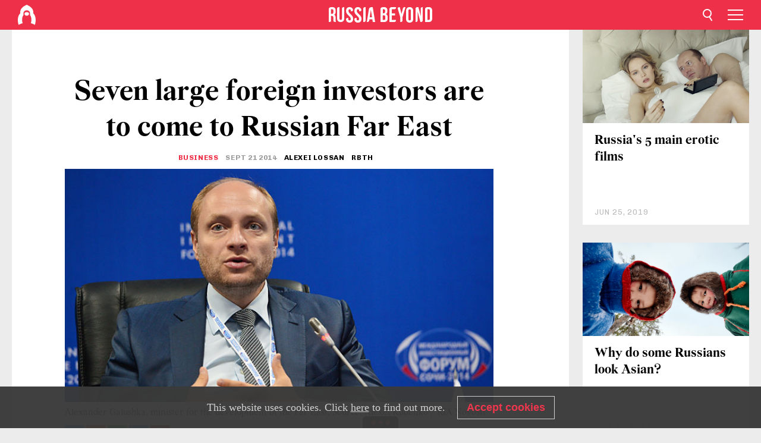

--- FILE ---
content_type: text/html; charset=UTF-8
request_url: https://www.rbth.com/business/2014/09/20/seven_large_foreign_investors_are_to_come_to_russian_far_east_39979.html
body_size: 9975
content:
<!DOCTYPE html><html lang="en-US" prefix="og: http://ogp.me/ns#"><head><meta charset="UTF-8"/><meta name="apple-mobile-web-app-capable" content="no"/><meta name="format-detection" content="telephone=yes"/><meta name="viewport" content="width=device-width, initial-scale=1.0, user-scalable=yes" /><meta name="HandheldFriendly" content="true"/><meta name="MobileOptimzied" content="width"/><meta http-equiv="cleartype" content="on"/><meta name="navigation" content="tabbed" /><title>Seven large foreign investors are to come to Russian Far East - Russia Beyond</title><link rel="icon" href="/favicon.ico" type="image/x-icon" sizes="any"/><link rel="icon" href="/favicon.svg" type="image/svg+xml" /><meta property="og:site_name" content="Russia Beyond" /><meta property="twitter:site" content="Russia Beyond" /><meta name="description" content=" As part of a project to create advanced economic development zones, the Ministry for the Development of the Far East has managed to sign memorandums..." /><meta property="og:url" content="https://www.rbth.com/business/2014/09/20/seven_large_foreign_investors_are_to_come_to_russian_far_east_39979.html" ><meta property="og:type" content="article"><meta property="og:title" content="Seven large foreign investors are to come to Russian Far East"/><meta property="og:description" content=" As part of a project to create advanced economic development zones, the Ministry for the Development of the Far East has managed to sign memorandums..."/><meta property="article:tag" content="sochi"><meta property="article:tag" content="sochi forum"><meta property="article:tag" content="investment"><meta property="article:section" content="Business"/><meta property="article:published_time" content="Sep 21, 2014"/><meta property="article:modified_time" content="Aug 10, 2016"/><meta property="article:author" content="Alexei Lossan" /><meta name="author" content="Alexei Lossan" /><meta property="article:author" content="RBTH" /><meta name="author" content="RBTH" /><meta name="twitter:title" content="Seven large foreign investors are to come to Russian Far East"/><meta name="twitter:description" content=" As part of a project to create advanced economic development zones, the Ministry for the Development of the Far East has managed to sign memorandums..."/><meta property="og:image" content="https://mf.b37mrtl.ru/rbthmedia/images/web/en-rbth/images/2014-09/extra/RIAN_02496111_top.jpg"/><meta property="og:image:type" content="image/jpeg" /><meta property="og:image:width" content="850"><meta property="og:image:height" content="478"><meta name="twitter:card" content="summary_large_image"/><meta name="twitter:image" content="https://mf.b37mrtl.ru/rbthmedia/images/web/en-rbth/images/2014-09/extra/RIAN_02496111_top.jpg" /><meta property="og:locale" content="en_US"><meta property="fb:app_id" content="350873245081004"/><meta property="fb:pages" content="62669973528" /><meta name="twitter:site" content="meta.twitter.site"/><meta name="twitter:domain" content="meta.twitter.domain"/><meta name="google-site-verification" content="nypZy-AcrX7yig8kFK2R2_oVGMywzZCWyw8HVkk_GAY" /><link rel="stylesheet" href="https://cdni.rbth.com/rbth/view/css/news_view.css?v=315661400041232335348989"/><link rel="stylesheet" href="https://cdni.rbth.com/rbth/view/css/sharing.css?v=4240"/><link rel="stylesheet" href="https://cdni.rbth.com/rbth/view/css/explainer.css?v=12"/><!-- START GLOBAL LANG --><script>
            window.rbthConf = window.rbthConf || {};
            window.rbthConf.lang = window.rbthConf.lang || null;
            window.rbthConf.lang = 'www';
            window.rbthConf.url = window.rbthConf.url || null;
            window.rbthConf.url = 'https://' +  window.rbthConf.lang + '.rbth.com';
        </script><!-- END GLOBAL LANG --><script type='text/javascript'>var _sf_startpt=(new Date()).getTime();</script><link rel="stylesheet" href="https://cdni.rbth.com/rbth/view/css/cookies.css"><script>window.yaContextCb = window.yaContextCb || []</script><script src="https://yandex.ru/ads/system/context.js" async></script><style media="screen">
        .adfox-banner-slot > div[id^="adfox_"]:not(:empty) > div {
            margin: 15px auto;
        }

        .adfox-banner-slot > div[id^="adfox_"]:empty {
            display: none;
        }
    </style><!-- Yandex.Metrika counter --><script type="text/javascript" >
   (function(m,e,t,r,i,k,a){m[i]=m[i]||function(){(m[i].a=m[i].a||[]).push(arguments)};
   m[i].l=1*new Date();k=e.createElement(t),a=e.getElementsByTagName(t)[0],k.async=1,k.src=r,a.parentNode.insertBefore(k,a)})
   (window, document, "script", "https://mc.yandex.ru/metrika/tag.js", "ym");

   ym(50240641, "init", {
        clickmap:true,
        trackLinks:true,
        accurateTrackBounce:true,
        webvisor:true
   });
</script><noscript><div><img src="https://mc.yandex.ru/watch/50240641" style="position:absolute; left:-9999px;" alt="" /></div></noscript><!-- /Yandex.Metrika counter --><!-- Yandex.Metrika counter --><script type="text/javascript" >
   (function(m,e,t,r,i,k,a){m[i]=m[i]||function(){(m[i].a=m[i].a||[]).push(arguments)};
   m[i].l=1*new Date();k=e.createElement(t),a=e.getElementsByTagName(t)[0],k.async=1,k.src=r,a.parentNode.insertBefore(k,a)})
   (window, document, "script", "https://mc.yandex.ru/metrika/tag.js", "ym");

   ym(88818503, "init", {
        clickmap:true,
        trackLinks:true,
        accurateTrackBounce:true,
        webvisor:true
   });
</script><noscript><div><img src="https://mc.yandex.ru/watch/88818503" style="position:absolute; left:-9999px;" alt="" /></div></noscript><!-- /Yandex.Metrika counter --></head><body><script type="application/ld+json">
        {
            "@context": "http://schema.org",
            "@type": "Organization",
            "url": "https://www.rbth.com",
            "logo": "https://www.rbth.com/rbth/img/logo/png/60x60_red.png",
            "name": "Russia Beyond",
            "legalName": "Autonomous Non-profit Organization \"TV-Novosti\"",
            "sameAs": [
                "http://www.facebook.com/russiabeyond",
                "https://twitter.com/russiabeyond",
                "https://www.youtube.com/user/RBTHvideo",
                "https://www.instagram.com/russiabeyond/",
                "https://zen.yandex.ru/russiabeyond"
            ],
            "potentialAction": {
                "@type": "SearchAction",
                "target": "https://www.rbth.com/search?q={search_term_string}",
                "query-input": "required name=search_term_string"
            }
        }
    </script><script type="application/ld+json">
        {
            "@context": "http://schema.org",
            "@type": "BreadcrumbList",
            "itemListElement": [
                                                        {
                        "@type": "ListItem",
                        "position": 1,
                        "name": "Main",
                        "item": "https://www.rbth.com"
                    }
                                                        ,                    {
                        "@type": "ListItem",
                        "position": 2,
                        "name": "Business",
                        "item": "https://www.rbth.com/business"
                    }
                                                        ,                    {
                        "@type": "ListItem",
                        "position": 3,
                        "name": "Seven large foreign investors are to come to Russian Far East",
                        "item": "https://www.rbth.com/business/2014/09/20/seven_large_foreign_investors_are_to_come_to_russian_far_east_39979.html"
                    }
                                                ]
        }
    </script><script type="application/ld+json">
    {
        "@context": "http://schema.org",
        "@type": "Article",
        "mainEntityOfPage": {
            "@type": "WebPage",
            "@id": "https://www.rbth.com/business/2014/09/20/seven_large_foreign_investors_are_to_come_to_russian_far_east_39979.html"
        },
        "headline": "Seven large foreign investors are to come to Russian Far East",
        "image": [{
            "@type": "ImageObject",
            "url": "https://mf.b37mrtl.ru/rbthmedia/images/web/en-rbth/images/2014-09/extra/RIAN_02496111_top.jpg",
            "height": 576,
            "width": 1024
        }],
                        "author":
                    [
                                    {
                        "@type": "Person",
                        "name": "Alexei Lossan"
                    },                                    {
                        "@type": "Person",
                        "name": "RBTH"
                    }                            ],
                "datePublished": "2026-01-31T18:49:40+03:00",
        "dateModified": "2026-01-31T18:49:40+03:00",
        "publisher": {
            "@type": "Organization",
            "name": "Russia Beyond",
            "logo": {
                "@type": "ImageObject",
                "url": "https://www.rbth.com/rbth/img/logo/png/60x60_red.png"
            }
        },
        "description": " As part of a project to create advanced economic development zones, the Ministry for the Development of the Far East has managed to sign memorandums with seven major international investors. The announcement was made by the minister for the development of the Far East, Alexander Galushka, at the Sochi Investment Forum. Thus, the government is planning to attract Asian exporters to the region."
    }
    </script><div class="layout"><div class="layout__wrapper"><header class="layout__header"><div class="header" id="app-header"><div class="header__wrapper"><div class="header__logo"><div class="logo"><div class="logo__cover logo__cover_header"><a href="/"></a></div><div class="logo__content logo__content_header"><a href="/"></a></div></div></div><div class="header__langs"><div class="buttons"><div class="buttons__langs-menu buttons__langs-menu_header">
                English
            </div></div><div class="nav"><div class="nav__wrapper nav__wrapper_langs_header"><ul class="nav__row nav__row_langs_header"><li class="nav__item nav__item_langs_header"><a href="https://id.rbth.com">Bahasa Indonesia</a></li><li class="nav__item nav__item_langs_header"><a href="https://de.rbth.com">Deutsch</a></li><li class="nav__item nav__item_langs_header"><a href="https://www.rbth.com">English</a></li><li class="nav__item nav__item_langs_header"><a href="https://es.rbth.com">Español</a></li><li class="nav__item nav__item_langs_header"><a href="https://fr.rbth.com">Français</a></li><li class="nav__item nav__item_langs_header"><a href="https://hr.rbth.com">Hrvatski</a></li><li class="nav__item nav__item_langs_header"><a href="https://it.rbth.com">Italiano</a></li><li class="nav__item nav__item_langs_header"><a href="https://br.rbth.com">Português</a></li><li class="nav__item nav__item_langs_header"><a href="https://si.rbth.com">Slovenščina</a></li><li class="nav__item nav__item_langs_header"><a href="https://kr.rbth.com">Korean</a></li><li class="nav__item nav__item_langs_header"><a href="https://jp.rbth.com">日本語</a></li><li class="nav__item nav__item_langs_header"><a href="https://bg.rbth.com">Български</a></li><li class="nav__item nav__item_langs_header"><a href="https://mk.rbth.com">Македонски</a></li><li class="nav__item nav__item_langs_header"><a href="https://rs.rbth.com">Српски</a></li><li class="nav__item nav__item_langs_header"><a href="https://ru.rbth.com">По-русски</a></li></ul></div></div></div><div class="header__nav">    <div class="nav">
        <ul class="nav__row nav__row_header">
                    <li class="nav__item nav__item_header">
                <a href="/lifestyle">
                    Lifestyle
                </a>
            </li>
                    <li class="nav__item nav__item_header">
                <a href="/arts">
                    Culture
                </a>
            </li>
                    <li class="nav__item nav__item_header">
                <a href="/travel">
                    Travel
                </a>
            </li>
                    <li class="nav__item nav__item_header">
                <a href="/education">
                    Education
                </a>
            </li>
                    <li class="nav__item nav__item_header">
                <a href="/business">
                    Business
                </a>
            </li>
                    <li class="nav__item nav__item_header">
                <a href="/history">
                    History
                </a>
            </li>
                    <li class="nav__item nav__item_header">
                <a href="/science-and-tech">
                    Science & Tech
                </a>
            </li>
                    <li class="nav__item nav__item_header">
                <a href="/russian-kitchen">
                    Russian Kitchen
                </a>
            </li>
                </ul>
    </div>
</div></div></div></header><div class="layout__content"><div class="control-width control-width_padding"><div class="rows"><div class="adfox-banner-slot"><div id="adfox_166005584166917666"></div><div id="adfox_16600558884169906"></div></div><div class="rows__wrapper rows__wrapper_short-story"><div class="rows__column rows__column_short-story rows__column_short-story_left"><div class="article"><div class="article__wrapper article__wrapper_short"><div class="article__head  article__head_short"><div class="article__head-content article__head-content_short"><h1>Seven large foreign investors are to come to Russian Far East</h1><div class="article__category article__category_short"><a href="/business">
            Business
        </a></div><div class="article__date article__date_short"><time class="date ">
            


             Sept 21 2014
        </time></div><div class="article__author article__author_short">
                            Alexei Lossan
                    </div><div class="article__author article__author_short">
                            RBTH
                    </div><div class="article__tags article__tags_short"><div class="tags"><div class="tags__wrapper tags__wrapper_short"></div></div></div></div><div class="article__cover article__cover_short"><img class="article__cover-image" alt="Alexander Galushka, minister for the development of the Far East. Source: Alexei Kudenko / RIA Novosti" src="https://mf.b37mrtl.ru/rbthmedia/images/web/en-rbth/images/2014-09/extra/RIAN_02496111_top.jpg"></div></div><div class="article__copyright article__copyright_short"><p>Alexander Galushka, minister for the development of the Far East. Source: Alexei Kudenko / RIA Novosti</p></div><div class="social-wrapper"><div class="social-container social-container_top"
                data-buttons="twitter, reddit, whatsapp, telegram, pinterest"
                data-counters></div><div class="button-rotator" id="button-rotator" onload="return {
    text: JSON.parse('\u0022Follow\u0020Russia\u0020Beyond\u0020on\u0022'),
    links: JSON.parse('\u007B\u0022instagram\u0022\u003A\u0022https\u003A\\\/\\\/www.instagram.com\\\/russiabeyond\\\/\u0022,\u0022facebook\u0022\u003A\u0022https\u003A\\\/\\\/www.facebook.com\\\/russiabeyond\\\/\u0022,\u0022telegram\u0022\u003A\u0022https\u003A\\\/\\\/t.me\\\/russiabeyond\u0022,\u0022twitter\u0022\u003A\u0022https\u003A\\\/\\\/twitter.com\\\/russiabeyond\u0022,\u0022youtube\u0022\u003A\u0022\u0022,\u0022odysee\u0022\u003A\u0022https\u003A\\\/\\\/odysee.com\\\/\u0040russiabeyond\u003A7\u0022,\u0022line\u0022\u003A\u0022\u0022,\u0022zen\u0022\u003A\u0022\u0022,\u0022vk\u0022\u003A\u0022\u0022,\u0022rumble\u0022\u003A\u0022https\u003A\\\/\\\/rumble.com\\\/RussiaBeyond\u0022,\u0022pinterest\u0022\u003A\u0022https\u003A\\\/\\\/www.pinterest.com\\\/rbth\\\/\u0022,\u0022taringa\u0022\u003A\u0022\u0022,\u0022ok\u0022\u003A\u0022footer.social.ok.link\u0022\u007D'),
    lang: JSON.parse('\u0022en\u002DUS\u0022'),
};"></div></div><div class="article__summary article__summary_short"><div class="article__summary-wrapper article__summary-wrapper_short">
             As part of a project to create advanced economic development zones, the Ministry for the Development of the Far East has managed to sign memorandums with seven major international investors. The announcement was made by the minister for the development of the Far East, Alexander Galushka, at the Sochi Investment Forum. Thus, the government is planning to attract Asian exporters to the region.
        </div></div><div class="article__text article__text_short"><p>
	As part of a project to create advanced economic development zones, the
 Ministry for the Development of the Far East has managed to sign 
memorandums with seven major international investors. </p><p>The announcement 
was made by the minister for the development of the Far East, Alexander 
Galushka, at <a href="sochi_forum">the Sochi Investment Forum</a>. He did not however disclose the
 companies' names.</p><p> "The law on advanced economic development zones in 
Russia has not yet been passed, but we have signed memorandums of 
understanding with seven global investors that have tens of billions of 
dollars at their disposal," Galushka said. </p><p>added that, following an 
instruction from Russian President Vladimir Putin, the bill will be 
submitted to the State Duma during the fall session.</p><p><strong>Mechanisms at work </strong></p><p>
	During work on the bill, over 400 potential locations to house advanced
 economic development zones have been considered. In particular, the 
ministry conducted an audit of how many new jobs and how much in taxes 
each specific advanced economic development zone could generate. 
</p><p>Alexander Galushka explained that KPIs for the new zones will be: the 
amount of investment attracted, the number of well-paid jobs, and GDP 
growth.</p><div class="incut i_left"><a class="image-link  " href="business/2014/09/20/sochi_investment_forum_little-known_kamchatka_invites_foreign_invest_39881.html"><img class="image" src="https://cdni.rbth.com/rbthmedia/images/web/en-rbth/images/2014-09/small/507bed00_165.jpg" alt="Sochi Investment Forum 2014: Live Feed" /></a><p class="title"><a href="business/2014/09/20/sochi_investment_forum_little-known_kamchatka_invites_foreign_invest_39881.html"> 
Little-known Kamchatka invites foreign investors to develop its tourist and gold-mining sectors</a></p></div><p>
	The idea to set up an advanced economic development zone in Siberia and
 the Far East was voiced in President Putin's address to the Federal 
Assembly (Russian equivalent of the State of the Union address) in 
December 2013. </p><p>"I propose setting up a network of special advanced 
economic development zones in the Far East and East Siberia, offering 
preferential terms for setting up manufacturing and processing 
productions aimed, among other things, at export markets," Putin said. 
</p><p>New productions to be set up in these zones should enjoy a five-year tax
 break applied to the profit tax, land tax, real estate tax, etc., the 
president suggested. </p><p>The authorities hope that these preferential terms 
will help create a business environment that would be competitive 
compared with key business centers of the Asia-Pacific region. </p><p>Unlike 
special economic zones, which already operate in Russia, the status of 
advanced economic development zones is expected to be granted to 
territories that could enjoy more substantial preferences and exemptions
 from general regulations.</p><p>
	The idea to set up advanced economic development zones in Russia is not
 supported by the Economic Development Ministry. According to deputy 
minister Yevgeny Yelin, 10 years' worth of experience of special 
economic zones has shown that they have not had any impact on the 
country's economic growth. </p><p>"The creation of one job in a special 
economic zone costs an average of 6 million rubles ($156,000). For that 
amount of money, a thousand jobs could be created," Yelin said. Thus, 
the impact on the economy is minimal.</p><p><strong>International experience </strong></p><p>
	The Ministry for the Development of the Far East explains that the idea
 to set up advanced economic development zones is based on international
 experience. </p><p>"We have compared business conditions in the Russian Far 
East and in the neighboring Asia-Pacific countries," Alexander Galushka 
said. In particular, the government studied the experience of those 
countries of the region where special economic zones did not work, for 
example, Japan. </p><div class="incut i_right"><h3><a href="business/2014/09/19/russia_to_continue_reorientation_toward_asian_investors_says_medvede_39945.html"><img title="Russia to continue reorientation toward Asian investors, says Medvedev" src="https://cdni.rbth.com/rbthmedia/images/web/en-rbth/images/2014-09/big/RIAN_02495936.HR_468.jpg" alt="Russia to continue reorientation toward Asian investors, says Medvedev" width="165" height="110" /></a></h3><a href="business/2014/09/19/russia_to_continue_reorientation_toward_asian_investors_says_medvede_39945.html">Russia to continue reorientation toward Asian investors, says Medvedev</a></div><p>"The mechanism of special economic zones did not work, 
Japan gave it up and instead introduced strategic special zones. 
Furthermore, as part of the reform, a special ministry running these 
zones was set up," Galushka continued. </p><p>The basic idea behind these 
strategic zones is the same as in the case of advanced economic 
development zones: to exempt a large territory from general regulations,
 establish different regulations for it, including tax breaks, economic 
freedoms and lower taxes. </p><p>"The same practice was applied in other 
countries. South Korea is an example of development through human 
capital and state support, which accounts for 90 percent of the 
country's economy," pointed out PwC partner Hazem Galal.</p><p>
	According to Alexander Galushka, since the start of the 21st century, 
there has been population drain from the Russian Far East, which is, in 
fact, the world's fastest growing region.</p><p> "Only one region in that part 
of Russia, Chukotka, has managed to achieve industrial growth of 187 
percent year-on-year, largely thanks to specific microeconomic 
decisions. This is currently the only region in the Far East where the 
population is growing," Galushka said. </p><p>He pointed out that in the 1990s,
 Russia chose the macroeconomic strategy for developing its regions, 
whereas Asian countries, on the contrary, opted for specific 
microeconomic solutions. "China started with establishing four special 
economic zones. It is an example of how applied microeconomics has had 
an effect," the minister added. </p><h3><em><a href="sochi_forum">Read more about the Sochi International nvestment Forum&gt;&gt;&gt;</a></em></h3><p class="article__text-copyright">
                All rights reserved by Rossiyskaya Gazeta.
            </p></div><div class="article__tags-trends article__tags-trends_short"><a href="/tag/sochi">
                    sochi
                </a><a href="/tag/sochi forum">
                    sochi forum
                </a><a href="/tag/investment">
                    investment
                </a><a href="/sochi-forum">
                Sochi Forum
            </a></div><div class="social-container"
                data-buttons="twitter, reddit, whatsapp, telegram, pinterest"
                data-counters></div><script src="https://cdni.rbth.com/rbth/view/sharing.min.js?v=3"></script><div class="article__text article__text_short"><script src="https://code.jquery.com/jquery-3.3.1.min.js"></script><div class="subscribe"><div class="subscribe__header"><p class="header-title">Subscribe</p><p class="header-subtitle">to our newsletter!</p></div><div class="subscribe__content"><p id="sub-email-label" class="content-text">Get the week's best stories straight to your inbox</p><form class="subscribe__form js-subscribe-form"><div class="subscribe__input-fields"><input class="subscribe__form-input js-subscribe-email" type="email" value="" placeholder="Enter your email" required="" aria-labelledby="sub-email-label"/><input class="subscribe__form-submit" type="submit" value="Submit"></div></form></div></div><script>
    (function () {
        var $subscribe = $('.subscribe');
        var $form = $('.js-subscribe-form');
        var $completeButton = $('.subscribe__form-complete');

        function validateEmail(email) {
            var re = /^(([^<>()[\]\\.,;:\s@\"]+(\.[^<>()[\]\\.,;:\s@\"]+)*)|(\".+\"))@((\[[0-9]{1,3}\.[0-9]{1,3}\.[0-9]{1,3}\.[0-9]{1,3}\])|(([a-zA-Z\-0-9]+\.)+[a-zA-Z]{2,}))$/;
            return re.test(email);
        }

        if (!$form.length) {
            return;
        }

        var initFormSubmit = function () {
            $form.on('submit', function (event) {
                event.preventDefault();
                $form = $(this);
                var $email = $form.find('.js-subscribe-email');
                var isWeekly = true, isDaily = false;
                var lng = 'en-US';

                if (['pt-BR', 'es-ES', 'fr-FR', 'sr-RS', 'sl-SI'].includes(lng)) {
                    isWeekly = $form.find('#mailingWeekly').is(':checked');
                    isDaily = $form.find('#mailingDaily').is(':checked');
                }

                if(!validateEmail($email)) {
                    if (isWeekly) {
                        $.ajax({
                            type: "GET",
                            dataType: "json",
                            url: 'https://subscribe.rbth.com/subscribe/43f7649a-bef2-4f18-9ef5-78d0b181f49e/' + $email.val() + '?_t=' + (new Date()).getTime(),
                            success: function () {
                                $subscribe.addClass('subscribe_complete');
                                $subscribe.html('<div class="subscribe__header"><p class="header-title">Almost Finished...</p></div><div class="subscribe__content"><p class="content-text">Check your email to confirm the subscribtion</p><form class="subscribe__form js-subscribe-finished"><input class="subscribe__form-complete" type="submit" value="OK" /></form></div>')
                            },
                            error: function() {
                                $email.val('');
                                alert('An unknown error occurred. Try later.');
                            }
                        });
                    }
                    if (isDaily) {
                        $.ajax({
                            type: "GET",
                            dataType: "json",
                            url: 'https://subscribe.rbth.com/subscribe//' + $email.val() + '?_t=' + (new Date()).getTime(),
                            success: function () {
                                $subscribe.addClass('subscribe_complete');
                                $subscribe.html('<div class="subscribe__header"><p class="header-title">Almost Finished...</p></div><div class="subscribe__content"><p class="content-text"></p><form class="subscribe__form js-subscribe-finished"><input class="subscribe__form-complete" type="submit" value="OK" /></form></div>')
                            },
                            error: function() {
                                $email.val('');
                                alert('An unknown error occurred. Try later.');
                            }
                        });
                    }
                }
            });

        };
        initFormSubmit();

        $completeButton.on('click', function (evt) {
            evt.preventDefault();
            evt.window.location.reload();
        });
    }());
</script></div><div class="follows-channel" id="banner-rotator" onload="return {
            text: JSON.parse('\u007B\u0022instagram\u0022\u003A\u0022\u0022,\u0022facebook\u0022\u003A\u0022We\u0027ve\u0020got\u0020more\u0020than\u00202,4\u0020million\u0020followers\u0020on\u0020Facebook.\u0022,\u0022telegram\u0022\u003A\u0022\u0022,\u0022twitter\u0022\u003A\u0022\u0022,\u0022odysee\u0022\u003A\u0022\u0022,\u0022line\u0022\u003A\u0022\u0022,\u0022zen\u0022\u003A\u0022\u0022,\u0022vk\u0022\u003A\u0022\u0022,\u0022rumble\u0022\u003A\u0022\u0022,\u0022pinterest\u0022\u003A\u0022\u0022,\u0022taringa\u0022\u003A\u0022\u0022\u007D'),
            links: JSON.parse('\u007B\u0022instagram\u0022\u003A\u0022https\u003A\\\/\\\/www.instagram.com\\\/russiabeyond\\\/\u0022,\u0022facebook\u0022\u003A\u0022https\u003A\\\/\\\/www.facebook.com\\\/russiabeyond\\\/\u0022,\u0022telegram\u0022\u003A\u0022https\u003A\\\/\\\/t.me\\\/russiabeyond\u0022,\u0022twitter\u0022\u003A\u0022https\u003A\\\/\\\/twitter.com\\\/russiabeyond\u0022,\u0022odysee\u0022\u003A\u0022https\u003A\\\/\\\/odysee.com\\\/\u0040russiabeyond\u003A7\u0022,\u0022line\u0022\u003A\u0022\u0022,\u0022zen\u0022\u003A\u0022\u0022,\u0022vk\u0022\u003A\u0022\u0022,\u0022rumble\u0022\u003A\u0022https\u003A\\\/\\\/rumble.com\\\/RussiaBeyond\u0022,\u0022pinterest\u0022\u003A\u0022https\u003A\\\/\\\/www.pinterest.com\\\/rbth\\\/\u0022,\u0022taringa\u0022\u003A\u0022\u0022\u007D'),
            linkText: JSON.parse('\u007B\u0022instagram\u0022\u003A\u0022\u0022,\u0022facebook\u0022\u003A\u0022Join\u0020them\u0021\u0022,\u0022telegram\u0022\u003A\u0022\u0022,\u0022twitter\u0022\u003A\u0022\u0022,\u0022odysee\u0022\u003A\u0022\u0022,\u0022line\u0022\u003A\u0022\u0022,\u0022zen\u0022\u003A\u0022\u0022,\u0022vk\u0022\u003A\u0022\u0022,\u0022rumble\u0022\u003A\u0022\u0022,\u0022pinterest\u0022\u003A\u0022\u0022,\u0022taringa\u0022\u003A\u0022\u0022\u007D'),
            lang: JSON.parse('\u0022en\u002DUS\u0022')
        };"></div><div class="adfox-banner-slot"><div id="adfox_166005600543321220"></div></div><div class="article__next-article"><div id="app-infinity-scroll-article"></div><div class="next-article-loading"></div><script>
      var currentArticleId = '103300000000001000094975';
  </script></div></div></div><script src="https://cdni.rbth.com/rbth/view/explainer.min.js"></script></div><div class="rows__column rows__column_short-story rows__column_short-story_right"><div class="adfox-banner-slot"><div id="adfox_166005598078458837"></div></div><div id="app-important-news"></div></div></div></div></div></div><script src="https://code.jquery.com/jquery-3.3.1.min.js"></script><script>
    window.subscribe = window.subscribe || {};
    window.subscribe = {
        'tr': {
            'lang': 'en-US',
            'title': 'Subscribe',
            'subtitle': "to our free newsletter!",
            'text': "",
            'placeholder': 'Enter your email',
            'button': 'Submit',
            'completeTitle': '',
            'completeSubtitle': 'Done! Check your email to confirm the subscribtion',
            'completeButton': '',
            'mobileTitle': 'Newsletter',
            'urlw': '43f7649a-bef2-4f18-9ef5-78d0b181f49e',
        }
    };
</script><script>
                        var footerCopyright = 'Russia Beyond is a media project of the independent non-commercial organization &quot;TV-Novosti&quot;, 2024. © All rights reserved.',
                            footerSocials = [
                                {icon: 'twitter', href: 'https://twitter.com/russiabeyond'},
                                {icon: 'youtube', href: 'footer.social.youtube.link'},
                                {icon: 'pinterest', href: 'https://www.pinterest.com/rbth/'},
                                {icon: 'linked-in', href: 'https://www.linkedin.com/company/930942/'},
                                {icon: 'rss', href: 'https://www.rbth.com/rss'},
                                {icon: 'yandex-zen', href: 'footer.social.yandex-zen.link'},
                                {icon: 'vk', href: 'footer.social.vk.link'},
                                {icon: 'telegram', href: 'https://t.me/russiabeyond'},
                                {icon: 'line', href: 'footer.social.line.link'},
                                {icon: 'rumble', href: 'https://rumble.com/RussiaBeyond'},
                                {icon: 'odysee', href: 'https://odysee.com/@russiabeyond:7'},
                                {icon: 'taringa', href: 'footer.social.taringa.link'},
                                {icon: 'ok', href: 'footer.social.ok.link'},
                            ]
                    </script><style>
                        .social__link_facebook,
                        .social__link_instagram {
                            display: none !important;
                        }
                    </style><div class="layout__footer"><link rel="stylesheet" href="https://cdni.rbth.com/rbth/view/css/news_view.css?v=315661400041232335348989"/><link rel="stylesheet" href="https://cdni.rbth.com/rbth/view/css/sharing.css?v=4240"/><link rel="stylesheet" href="https://cdni.rbth.com/rbth/view/css/explainer.css?v=12"/><div id="app-footer"></div></div></div></div><script>
        function adsDesktopBillboard() {
            window.yaContextCb.push(()=>{
                Ya.adfoxCode.create({
                    ownerId: 258144,
                    containerId: 'adfox_166005584166917666',
                    params: {
                        pp: 'g',
                        ps: 'fyda',
                        p2: 'y',
                        puid1: '',
                        puid2: '',
                        puid3: '',
                        puid4: '',
                        puid5: '',
                        puid63: ''
                    }
                })
            });
        };

        function adsMobileBillboard() {
            window.yaContextCb.push(()=>{
                Ya.adfoxCode.create({
                    ownerId: 258144,
                    containerId: 'adfox_16600558884169906',
                    params: {
                        pp: 'h',
                        ps: 'fyda',
                        p2: 'y',
                        puid1: '',
                        puid2: '',
                        puid3: '',
                        puid4: '',
                        puid5: '',
                        puid63: ''
                    }
                })
            });
        };

        function adsSidebanner() {
            window.yaContextCb.push(()=>{
                Ya.adfoxCode.create({
                    ownerId: 258144,
                    containerId: 'adfox_166005598078458837',
                    params: {
                        pp: 'g',
                        ps: 'fyda',
                        p2: 'fsyt',
                        puid1: '',
                        puid2: '',
                        puid3: '',
                        puid4: '',
                        puid5: '',
                        puid63: ''
                    }
                })
            });
        };

        function adsMobileBanner() {
            window.yaContextCb.push(()=>{
                Ya.adfoxCode.create({
                    ownerId: 258144,
                    containerId: 'adfox_166005600543321220',
                    params: {
                        pp: 'h',
                        ps: 'fyda',
                        p2: 'fsyt',
                        puid1: '',
                        puid2: '',
                        puid3: '',
                        puid4: '',
                        puid5: '',
                        puid63: ''
                    }
                })
            });
        };

        var adsModeIsMobile = false;

        function changeMode(is_mobile) {
            if (adsModeIsMobile && !is_mobile) {
                adsDesktopBillboard();
                adsSidebanner();
            }
            else if (!adsModeIsMobile && is_mobile) {
                adsMobileBillboard();
                adsMobileBanner();
            }
        }

        (function() {
            var throttle = function(type, name, obj) {
                obj = obj || window;
                var running = false;
                var func = function() {
                    if (running) { return; }
                    running = true;
                    requestAnimationFrame(function() {
                        obj.dispatchEvent(new CustomEvent(name));
                        running = false;
                    });
                };
                obj.addEventListener(type, func);
            };

            throttle("resize", "optimizedResize");
        })();

        window.addEventListener("load", function(e) {
            adsModeIsMobile = window.innerWidth <= 768;
            if (adsModeIsMobile) {
                adsMobileBillboard();
                adsMobileBanner();
            }
            else {
                adsDesktopBillboard();
                adsSidebanner();
            }
        });

        window.addEventListener("optimizedResize", function(e) {
            var isMobile = e.target.outerWidth <= 768;
            changeMode(isMobile);
        });
    </script><script>
    window.addEventListener('message', function(event) {
        if (!event.data) {
            return;
        }

        if (event.data.type && event.data.type === "QUIZ_UPDATE_HEIGHT" && !!document.getElementById('quiz_' + event.data.payload.quizID)) {
            document.getElementById('quiz_' + event.data.payload.quizID).style.height = event.data.payload.height + "px";
        }

        if (event.data.type && event.data.type === "QUIZ_NEXT_QUESTION" && !!document.getElementById('quiz_' + event.data.payload.quizID)) {
            window.scrollTo(0, document.getElementById('quiz_' + event.data.payload.quizID).getBoundingClientRect().top + window.pageYOffset - 25)
        }
    }, false);
</script><div id="app-watches-post"></div><script>
            var watches = {
                nbc : {
                    url: '/nbc/',
                    publicId: '94975'
                }
            };
        </script><script>
            var categoryID = '103300000000003100325377';
        </script><script defer="defer" src="https://cdni.rbth.com/rbth/view/news_view.min.js?v=31562340004111236531721"></script><script>
            var langs = JSON.parse('[{"label":"Bahasa Indonesia","url":"https:\/\/id.rbth.com","active":false,"code":"id","withadventures":false},{"label":"Deutsch","url":"https:\/\/de.rbth.com","active":false,"code":"de","withadventures":false},{"label":"English","url":"https:\/\/www.rbth.com","active":true,"code":"www","withadventures":true},{"label":"Espa\u00f1ol","url":"https:\/\/es.rbth.com","active":false,"code":"es","withadventures":true},{"label":"Fran\u00e7ais","url":"https:\/\/fr.rbth.com","active":false,"code":"fr","withadventures":true},{"label":"Hrvatski","url":"https:\/\/hr.rbth.com","active":false,"code":"hr","withadventures":false},{"label":"Italiano","url":"https:\/\/it.rbth.com","active":false,"code":"it","withadventures":false},{"label":"Portugu\u00eas","url":"https:\/\/br.rbth.com","active":false,"code":"br","withadventures":true},{"label":"Sloven\u0161\u010dina","url":"https:\/\/si.rbth.com","active":false,"code":"si","withadventures":false},{"label":"\u65e5\u672c\u8a9e","url":"https:\/\/jp.rbth.com","active":false,"code":"jp","withadventures":false},{"label":"\u0411\u044a\u043b\u0433\u0430\u0440\u0441\u043a\u0438","url":"https:\/\/bg.rbth.com","active":false,"code":"bg","withadventures":true},{"label":"\u041c\u0430\u043a\u0435\u0434\u043e\u043d\u0441\u043a\u0438","url":"https:\/\/mk.rbth.com","active":false,"code":"mk","withadventures":false},{"label":"\u0421\u0440\u043f\u0441\u043a\u0438","url":"https:\/\/rs.rbth.com","active":false,"code":"rs","withadventures":true},{"label":"\u041f\u043e-\u0440\u0443\u0441\u0441\u043a\u0438","url":"https:\/\/ru.rbth.com","active":false,"code":"ru","withadventures":true}]')
            langs = langs.map((lang) => {
                lang.url = window.location.origin.replace(
                    /(https?:\/\/)([a-z0-9]+(?=[.]|[-]))(.*)/g,
                    '$1' + lang.code + (window.location.host === 'rbth.ru' ? '.rbth.com' : '$3')
                );

                return lang;
            });
        </script><div class="cookies__banner js-cookies-banner"><div class="cookies__banner-wrapper"><p class="cookies__banner-text">This website uses cookies. Click <a href="/privacy" target="_blank">here</a> to find out more.</p><a class="cookies__banner-button js-cookies-button">Accept cookies</a></div></div><script src='https://cdni.rbth.com/rbth/view/cookies.min.js?v=2'></script><script type="text/javascript">
          /* CONFIGURATION START */
          var _ain = {
            id: "1317",
            postid: "https://www.rbth.com/business/2014/09/20/seven_large_foreign_investors_are_to_come_to_russian_far_east_39979.html",
            maincontent: "counters.content-insights.maincontent",
            title: "Seven large foreign investors are to come to Russian Far East",
            pubdate: "2014-09-21T03:14:00+04:00",
                     authors: "Alexei Lossan,RBTH",
                             sections: "Business",
                             tags: "sochi,sochi forum,investment",
                  };
          /* CONFIGURATION END */
          (function (d, s) {
            var sf = d.createElement(s);
            sf.type = 'text/javascript';
            sf.async = true;
            sf.src = (('https:' == d.location.protocol)
              ? 'https://d7d3cf2e81d293050033-3dfc0615b0fd7b49143049256703bfce.ssl.cf1.rackcdn.com'
              : 'http://t.contentinsights.com') + '/stf.js';
            var t = d.getElementsByTagName(s)[0];
            t.parentNode.insertBefore(sf, t);
          })(document, 'script');
        </script><script>(function(d, s, id) {
	        var js, fjs = d.getElementsByTagName(s)[0];
	        if (d.getElementById(id)) return;
	        js = d.createElement(s); js.id = id;
	        js.src = "//connect.facebook.net/en_US/sdk.js#xfbml=1&appId=350873245081004&version=v2.5";
	        fjs.parentNode.insertBefore(js, fjs);
	    }(document, 'script', 'facebook-jssdk'));</script><script async src="https://cdni.rbth.com/rbth/js/pushes/notification.js?v=15"></script></body></html>

--- FILE ---
content_type: image/svg+xml
request_url: https://cdni.rbth.com/rbth/img/social-icons/rumble.svg
body_size: 1058
content:
<svg width="13" height="13" viewBox="0 0 13 13" fill="none" xmlns="http://www.w3.org/2000/svg">
<path fill-rule="evenodd" clip-rule="evenodd" d="M4.30855 6.97156C4.32313 6.40277 4.3694 5.9653 4.53111 5.54691C4.76142 4.95104 5.08703 4.75206 5.71251 4.88525C6.53266 5.05994 7.24211 5.45485 7.8341 6.05242C7.89836 6.1174 7.95317 6.19309 8.00527 6.26868C8.26123 6.64055 8.2785 6.90364 8.0006 7.25227C7.38717 8.02165 6.60582 8.55957 5.64987 8.81031C5.0801 8.95977 4.73866 8.75819 4.53174 8.20121C4.47118 8.03803 4.41636 7.86929 4.38802 7.69821C4.3414 7.41723 4.29677 7.13401 4.30855 6.97156V6.97156Z" fill="#74A441"/>
<path d="M3.16753 1.39844C3.16753 1.39844 1.9873 1.39565 1.47451 2.26169C1.47451 2.26169 1.1236 2.75766 0.891417 3.68318C0.891417 3.68318 0.286178 6.84598 0.638521 9.21578C0.638521 9.21578 0.727797 11.2548 2.03446 11.8471C2.03446 11.8471 2.81879 12.3171 4.53989 11.6533C4.53989 11.6533 7.36094 10.6823 8.69342 9.14016C8.69342 9.14016 6.41993 10.6175 5.23763 10.6318C5.23763 10.6318 3.50321 11.0869 3.12036 9.71182C3.12036 9.71182 2.19762 7.38072 2.48436 3.70217C2.48436 3.70217 2.50371 2.91884 3.16753 1.39844V1.39844Z" fill="url(#paint0_linear_101_17)"/>
<path d="M12.1102 7.1201C12.1102 7.1201 12.7138 6.10581 12.2297 5.22331C12.2297 5.22331 11.9816 4.66874 11.3034 3.99736C11.3034 3.99736 8.88985 1.8657 6.67105 0.96195C6.67105 0.96195 4.87084 0.000242602 3.69566 0.823168C3.69566 0.823168 2.89163 1.25858 2.58617 3.07778C2.58617 3.07778 1.98509 6.00017 2.63352 7.93223C2.63352 7.93223 2.52012 5.22331 3.10996 4.19869C3.10996 4.19869 3.6018 2.47425 4.9801 2.84504C4.9801 2.84504 7.45611 3.23832 10.4757 5.35867C10.4757 5.35866 11.1401 5.77427 12.1102 7.1201V7.1201Z" fill="url(#paint1_linear_101_17)"/>
<path d="M2.97559 12.0018C2.97559 12.0018 3.60529 13.0002 4.61137 12.9695C4.61137 12.9695 5.21813 13.0002 6.12431 12.7006C6.12431 12.7006 9.11942 11.518 10.9319 9.95134C10.9319 9.95134 12.6061 8.78389 12.4064 7.36319C12.4064 7.36319 12.3834 6.44926 10.9012 5.35112C10.9012 5.35112 8.55036 3.58222 6.53442 3.28271C6.53442 3.28271 8.58951 4.03023 9.66462 5.30891C9.66462 5.30891 10.9778 6.52999 10.0217 7.5898C10.0217 7.5898 8.54721 9.61725 5.28715 11.3452C5.28716 11.3452 4.61525 11.7484 2.97559 12.0018V12.0018Z" fill="url(#paint2_linear_101_17)"/>
<defs>
<linearGradient id="paint0_linear_101_17" x1="0.528326" y1="6.70351" x2="8.69344" y2="6.70351" gradientUnits="userSpaceOnUse">
<stop stop-color="#90B667"/>
<stop offset="0.115" stop-color="#8CB361"/>
<stop offset="0.267" stop-color="#7FAB50"/>
<stop offset="0.368" stop-color="#74A441"/>
<stop offset="0.642" stop-color="#629032"/>
<stop offset="1" stop-color="#4E7A21"/>
</linearGradient>
<linearGradient id="paint1_linear_101_17" x1="2.33252" y1="4.21123" x2="12.4177" y2="4.21123" gradientUnits="userSpaceOnUse">
<stop stop-color="#4E7A21"/>
<stop offset="0.072" stop-color="#5F8D30"/>
<stop offset="0.161" stop-color="#6F9E3C"/>
<stop offset="0.227" stop-color="#74A441"/>
<stop offset="0.473" stop-color="#82AD53"/>
<stop offset="0.76" stop-color="#8CB462"/>
<stop offset="1" stop-color="#90B667"/>
</linearGradient>
<linearGradient id="paint2_linear_101_17" x1="7.69925" y1="12.9704" x2="7.69925" y2="3.28272" gradientUnits="userSpaceOnUse">
<stop stop-color="#90B667"/>
<stop offset="0.155" stop-color="#8CB361"/>
<stop offset="0.363" stop-color="#7FAB50"/>
<stop offset="0.5" stop-color="#74A441"/>
<stop offset="0.646" stop-color="#6F9E3C"/>
<stop offset="0.841" stop-color="#5F8D30"/>
<stop offset="1" stop-color="#4E7A21"/>
</linearGradient>
</defs>
</svg>
